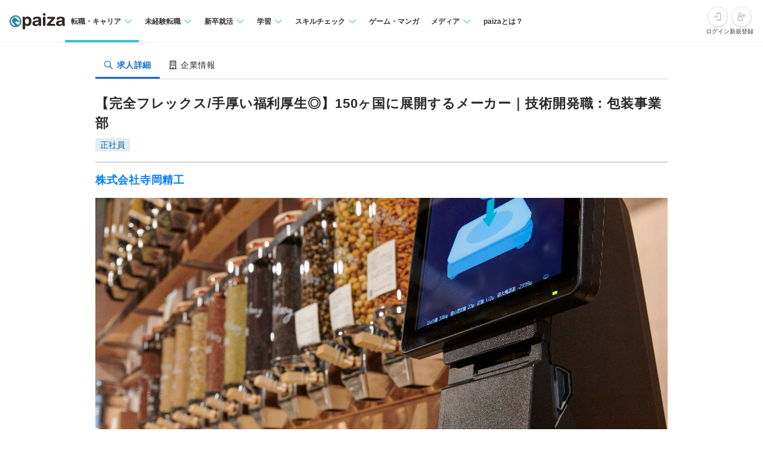

--- FILE ---
content_type: text/html; charset=utf-8
request_url: https://paiza.jp/career/job_offers/22785
body_size: 14623
content:
<!DOCTYPE html>
<html lang='ja'>
<head>

<meta charset="utf-8">
<title>【完全フレックス/手厚い福利厚生◎】150ヶ国に展開するメーカー｜技術開発職：包装事業部の求人:株式会社寺岡精工 | ITエンジニア専門の転職サイト【paiza転職】</title>
<link rel="icon" type="image/x-icon" href="/favicon.ico">
<link rel="icon" type="image/svg+xml" href="/favicon.svg">
<meta name="description" content="株式会社寺岡精工の【完全フレックス/手厚い福利厚生◎】150ヶ国に展開するメーカー｜技術開発職：包装事業部求人・採用情報を掲載しています。｜プログラミング問題を解くと企業からスカウトが届くコーディング転職サイト【paiza転職】">
<link rel="canonical" href="https://paiza.jp/career/job_offers/22785">
<meta property="og:title" content="【完全フレックス/手厚い福利厚生◎】150ヶ国に展開するメーカー｜技術開発職：包装事業部の求人:株式会社寺岡精工">
<meta property="og:description" content="株式会社寺岡精工の【完全フレックス/手厚い福利厚生◎】150ヶ国に展開するメーカー｜技術開発職：包装事業部求人・採用情報を掲載しています。">
<meta property="og:image" content="https://paiza-webapp.s3.ap-northeast-1.amazonaws.com/joboffer/22785/photo_top/large-579d9e1897c7c7f1bb5bf9f9d3465646.jpg">
<meta property="og:type" content="article">
<meta property="fb:app_id" content="896098410425951">
<meta name="full_title" content="ITエンジニア専門の転職サイト【paiza転職】">
<meta name="viewport" content="width=device-width, initial-scale=1.0">
<meta name="copyright" content="Copyright Paiza, Inc. All rights reserved.">
<meta name="robots" content="index, follow">
<meta name="twitter:card" content="summary_large_image">
<meta name="twitter:site" content="@paiza_official">
<meta name="twitter:creator" content="@paiza_official">
<link href='/apple-touch-icon.png' rel='apple-touch-icon' sizes='192x192'>
<meta content='paiza' name='application-name'>
<meta content='/small.jpg' name='msapplication-square70x70logo'>
<meta content='/medium.jpg' name='msapplication-square150x150logo'>
<meta content='/wide.jpg' name='msapplication-wide310x150logo'>
<meta content='/large.jpg' name='msapplication-square310x310logo'>
<meta content='width=device-width,initial-scale=1,shrink-to-fit=no' name='viewport'>
<link rel="preload" href="https://cdn-paiza.paiza.jp/packs/application.772520abf15aa175.css" as="style" onload="this.onload=null;this.rel=&quot;stylesheet&quot;" />
<script src="https://paiza.jp/assets/common/social_button-3609608d2fa7bd3cde91854101df1ce31b5b834b254b924cec1fcea28b2aa5f9.js" async="async"></script>
<script async='' src='https://b.st-hatena.com/js/bookmark_button.js'></script>
<script src="https://cdn-paiza.paiza.jp/packs/application.098e8d1807ff962e.js" defer="defer"></script>
<link rel="preload" href="https://cdn-paiza.paiza.jp/packs/pages/job_offers/show.979449b787d7f20b.css" as="style" media="screen, print" onload="this.onload=null;this.rel=&quot;stylesheet&quot;" />
<script src="https://cdn-paiza.paiza.jp/packs/pages/job_offers/show.9e817ec3b9b1db05.js" defer="defer"></script>

<link rel="stylesheet" href="https://cdn-paiza.paiza.jp/packs/partials/commons/breadcrumbs_on_rails.185c4ead64565ed9.css" />
<link rel="preload" href="https://cdn-paiza.paiza.jp/packs/partials/job_offers/recruiters_tab.b14b5195bfb275a5.css" media="all" as="style" onload="this.onload=null;this.rel=&quot;stylesheet&quot;" />
<link rel="preload" href="https://cdn-paiza.paiza.jp/packs/partials/job_offers/recruiters_box.ec674a46dafdcc76.css" media="screen, print" as="style" onload="this.onload=null;this.rel=&quot;stylesheet&quot;" />

<script>
  dataLayer = [];
  if (location.pathname.startsWith('/business')) {
    analytics_properties = {
      'business_user_id': ''
    };
  } else {
    analytics_properties = {
      'uuid': '',
      'user_status': '0',
      'status': '',
      'ga_status': '',
      'paiza_rank': '',
      'registered_service': '',
      'max_skillpr_years_of_experience': '',
      'expected_date_of_graduation': '',
      'school_type_id': ''
    };
  }
  
  dataLayer.push(Object.assign({}, analytics_properties));
</script>
<!-- Google Tag Manager -->
<script>(function(w,d,s,l,i){w[l]=w[l]||[];w[l].push({'gtm.start':
new Date().getTime(),event:'gtm.js'});var f=d.getElementsByTagName(s)[0],
j=d.createElement(s),dl=l!='dataLayer'?'&l='+l:'';j.async=true;j.src=
'https://www.googletagmanager.com/gtm.js?id='+i+dl;f.parentNode.insertBefore(j,f);
})(window,document,'script','dataLayer','GTM-TQKX7WN');</script>
<!-- End Google Tag Manager -->
<script>
(function(i,s,o,g,r,a,m){i['GoogleAnalyticsObject']=r;i[r]=i[r]||function(){
(i[r].q=i[r].q||[]).push(arguments)},i[r].l=1*new Date();a=s.createElement(o),
m=s.getElementsByTagName(o)[0];a.async=1;a.src=g;m.parentNode.insertBefore(a,m)
})(window,document,'script','https://www.google-analytics.com/analytics.js','ga');
ga('create', 'UA-42027263-1', 'auto');
ga('require', 'GTM-544Q3L4');
ga('send', 'pageview');
</script>
<script>
  custom_dimensions = Object.assign({}, analytics_properties);
  custom_dimensions['user_properties'] = Object.assign({}, custom_dimensions);
  custom_dimensions['user_id'] = custom_dimensions['uuid'];
</script>
<script async='' src='https://www.googletagmanager.com/gtag/js?id=G-X4K98BR9EP'></script>
<script>
window.dataLayer = window.dataLayer || [];
function gtag(){dataLayer.push(arguments);}
gtag('js', new Date());
gtag('config', 'G-X4K98BR9EP', custom_dimensions);
</script>
<link rel="preconnect" href="https://dev.visualwebsiteoptimizer.com" />
<script type='text/javascript' id='vwoCode'>
window._vwo_code || (function() {
var account_id=804902,
version=2.0,
settings_tolerance=2000,
hide_element='body',
hide_element_style = 'opacity:0 !important;filter:alpha(opacity=0) !important;background:none !important',
<!-- * DO NOT EDIT BELOW THIS LINE */ -->
f=false,w=window,d=document,v=d.querySelector('#vwoCode'),cK='_vwo_'+account_id+'_settings',cc={};try{var c=JSON.parse(localStorage.getItem('_vwo_'+account_id+'_config'));cc=c&&typeof c==='object'?c:{}}catch(e){}var stT=cc.stT==='session'?w.sessionStorage:w.localStorage;code={use_existing_jquery:function(){return typeof use_existing_jquery!=='undefined'?use_existing_jquery:undefined},library_tolerance:function(){return typeof library_tolerance!=='undefined'?library_tolerance:undefined},settings_tolerance:function(){return cc.sT||settings_tolerance},hide_element_style:function(){return'{'+(cc.hES||hide_element_style)+'}'},hide_element:function(){return typeof cc.hE==='string'?cc.hE:hide_element},getVersion:function(){return version},finish:function(){if(!f){f=true;var e=d.getElementById('_vis_opt_path_hides');if(e)e.parentNode.removeChild(e)}},finished:function(){return f},load:function(e){var t=this.getSettings(),n=d.createElement('script'),i=this;if(t){n.textContent=t;d.getElementsByTagName('head')[0].appendChild(n);if(!w.VWO||VWO.caE){stT.removeItem(cK);i.load(e)}}else{n.fetchPriority='high';n.src=e;n.type='text/javascript';n.onerror=function(){_vwo_code.finish()};d.getElementsByTagName('head')[0].appendChild(n)}},getSettings:function(){try{var e=stT.getItem(cK);if(!e){return}e=JSON.parse(e);if(Date.now()>e.e){stT.removeItem(cK);return}return e.s}catch(e){return}},init:function(){if(d.URL.indexOf('__vwo_disable__')>-1)return;var e=this.settings_tolerance();w._vwo_settings_timer=setTimeout(function(){_vwo_code.finish();stT.removeItem(cK)},e);var t=d.currentScript,n=d.createElement('style'),i=this.hide_element(),r=t&&!t.async&&i?i+this.hide_element_style():'',c=d.getElementsByTagName('head')[0];n.setAttribute('id','_vis_opt_path_hides');v&&n.setAttribute('nonce',v.nonce);n.setAttribute('type','text/css');if(n.styleSheet)n.styleSheet.cssText=r;else n.appendChild(d.createTextNode(r));c.appendChild(n);this.load('https://dev.visualwebsiteoptimizer.com/j.php?a='+account_id+'&u='+encodeURIComponent(d.URL)+'&vn='+version)}};w._vwo_code=code;code.init();})();
</script>
<!-- End VWO Async SmartCode -->
<!-- Optimize Next -->
<script>(function(p,r,o,j,e,c,t,g){
p['_'+t]={};g=r.createElement('script');g.src='https://www.googletagmanager.com/gtm.js?id=GTM-'+t;r[o].prepend(g);
g=r.createElement('style');g.innerText='.'+e+t+'{visibility:hidden!important}';r[o].prepend(g);
r[o][j].add(e+t);setTimeout(function(){if(r[o][j].contains(e+t)){r[o][j].remove(e+t);p['_'+t]=0}},c)
})(window,document,'documentElement','classList','loading',2000,'WTZZHVXG')</script>
<!-- End Optimize Next -->
<script>
  (function() {
    this.gaq_push = function(args) {
      var hit_type, mkargs;
      if (args == null) {
        args = [];
      }
      mkargs = {};
      hit_type = '';
      args.forEach(function(n, i) {
        if (i === 0) {
          if (n === '_trackEvent') {
            hit_type = 'event';
          } else if (n === '_trackPageview') {
            hit_type = 'pageview';
          }
          return mkargs.hitType = hit_type;
        } else if (i === 1) {
          if (hit_type === 'event') {
            return mkargs.eventCategory = n.toString();
          } else if (hit_type === 'pageview') {
            return mkargs.page = n.toString();
          }
        } else if (i === 2) {
          return mkargs.eventAction = n.toString();
        } else if (i === 3) {
          return mkargs.eventLabel = n.toString();
        } else if (i === 4) {
          return mkargs.eventValue = parseInt(n);
        }
      });
      if (typeof ga !== "undefined" && ga !== null) {
        return ga('send', mkargs);
      } else {
        return console.log(mkargs);
      }
    };
  
  }).call(this);
</script>

<meta name="csrf-param" content="authenticity_token" />
<meta name="csrf-token" content="m9yh_HJtbvDCag2AQ2NC1RivOL52KRNtPWTAx4cilCWnVl0HUrMpajqzpLFfESHOBx7HwTKqRjO7kgXOH3HBdw" />
</head>
<body class=''>
<div id='fb-root'></div>
<script src="https://cdn-paiza.paiza.jp/packs/partials/headers/global_header.a9a1641489cc05ac.js" defer="defer"></script>
<link rel="stylesheet" href="https://cdn-paiza.paiza.jp/packs/partials/headers/global_header.2775e4a72c5fc0bb.css" />
<div data-display-menu='true' data-is-agent-scouts-badge-visible='false' data-is-bookmarks-badge-visible='false' data-is-display-scout-config='' data-is-entries-badge-visible='false' data-is-messages-badge-visible='false' data-is-mypage-badge-visible='false' data-is-student='' data-is-study-group-user='' data-is-target-of-plan-after-graduation='' data-logged-in='false' id='js-react-global-header'></div>


<noscript>
<p style='text-align:center;'>javascriptを有効にして下さい。</p>
</noscript>
<main class='main' id='main'>


<div class='u-container-medium u-container--no-padding'>
<div class='p-recruiters-tab'>
<div class='p-recruiters-tab__navigation' id='tab_nav'>
<div class='p-recruiters-tab__items-wrap'>
<a class="p-recruiters-tab__item a-tab a-tab--active" href="/job_offers/22785"><i class='far fa-search fa-fw' style='margin-right: 0.25rem;'></i>
<span>求人詳細</span>
</a><a class="p-recruiters-tab__item a-tab  " href="/recruiters/3964?job_offer_id=22785#tab_nav"><i class='far fa-building fa-fw' style='margin-right: 0.25rem;'></i>
<span>企業情報</span>
</a></div>
</div>
</div>
</div>

<div class='o-recruiters-show'>
<div class='o-recruiters-show__section u-hidden-on-pc'>
<div class='o-recruiters-show__content'>
<div class='m-box m-box--sharp m-box--white'>
<div class='m-contents m-contents--gap-very-narrow'>
<div>
<div class='u-flex u-flex-justify-between u-flex-center u-flex-items-center'>
<span class='a-heading-primary-small'>
通過ランク：C
</span>
<a target="_blank" href="/guide/guide#outline"><i class='far fa-question-circle'></i>
</a></div>
</div>
</div>
</div>

</div>
</div>
</div>
<div class='u-container-medium u-text-align-left' data-job-offer-id='22785' id='job_offer_detail'>
<div class='m-heading-area m-heading-area--strong-border'>
<h1 class='a-heading-primary-xlarge'>【完全フレックス/手厚い福利厚生◎】150ヶ国に展開するメーカー｜技術開発職：包装事業部</h1>
<div class='u-mt--0p5rem'>
<div style="clear: both;"><div class="d-label d-label--work_style">正社員</div></div>

</div>
</div>
<div class='m-heading-area'>
<h2 class='a-heading-primary-large' id='corpname'>
<a href="/recruiters/3964?job_offer_id=22785#tab_nav">株式会社寺岡精工</a>
</h2>
</div>

</div>
<div class='u-container-medium'>
<div class='m-photo-top' id='job_offer_top_image'>
<div class='m-photo-top__image'>
<img alt="求人メインイメージ" loading="lazy" ssl_detected="true" src="https://paiza-webapp.s3.ap-northeast-1.amazonaws.com/joboffer/22785/photo_top/large-579d9e1897c7c7f1bb5bf9f9d3465646.jpg" />
</div>
</div>
</div>
<div class='t-two-column js-toc-content'>
<div class='t-two-column__main-side p-job-offer-detail__main-side'>
<div class='o-recruiters-show'>
<div class='c-flex c-flex--center u-mt--1rem'>
<div id='job-offer-closed-image'>
<div class='d-closed-job-offer-label'>この求人の募集は終了しています</div>
</div>
</div>
<div class='o-recruiters-show__toggle-section'>
<input checked='checked' class='o-recruiters-show__toggle-trigger' id='job-offer-summary' type='checkbox'>
<label class='o-recruiters-show__section-title' for='job-offer-summary'>
<h3 class='a-heading-primary-large' id='job-offer-summary-heading'>
求人概要
</h3>
<i class='o-recruiters-show__toggle-trigger-icon'></i>
</label>
<div class='o-recruiters-show__toggle-content' id='job-offer-feature'>
<div class='o-recruiters-show__content-text p-job-offer-updated-date'>
更新日：2025/03/21
</div>
<div class='o-recruiters-show__content-text'>
<p>◆"他に造れぬものをつくる”技術力で世界150ヶ国に展開するメーカー<br>国内150拠点、海外150ヶ国へ販売し、世界ブランドとして流通小売業界をメインに、食品工場、物流、飲食・サービス業界へお客様のビジネスをサポートする製品・サービスをサポートしています。<br><br>・皆様がスーパーで使うセルフレジ<br>・飲食店で非接触オーダー可能なタッチパネル式券売機<br>・食品加工センターで食品を真空パックする機械<br>・物流センターで検品・梱包作業を「簡単」「正確」「スムーズ」にするシステム<br>寺岡精工の製品はあらゆる場所で活躍しています。<br><br>◆寺岡精工では多様な社員たちが働いています！<br>お客さまがわくわくする姿を励みにして開発に没頭するエンジニア。<br>お店が新しく生まれ変わった姿を思い描いて熱く語る営業マン。<br>仲間が嬉々として働く姿をイメージして知恵をしぼるサポートスタッフなど。<br>役割こそ違いますが、これら社員たちが共有しているのは、イノベーティブに働くことの楽しさでしょう。<br><br>わたしたちのイノベーションは、お客さまの目的を問い直すことから始まります。<br>先ずお客さまの悩みを聴く。そして、お客さまの現場を観て学び<br>時には目的そのものを疑いながら、お客さまの目的を繰り返し考える。<br><br>そのような地道な挑戦によって導いた本質的な目的は、お客さまの隠れたニーズでもあります。<br>そしてその本質的ニーズと、わたしたちが持つ技術の可能性とを結び付けて飛躍させる。<br>その成果として新しい常識を生み出す。これこそわたしたちが実践しているイノベーション、わたしたちが実感している喜びです。<br><br>マーケットの常識を打ち破り、新しい常識を創造する。それが当たり前になったら再び、新しい常識づくりにチャレンジする。<br>ソリューションのプロとして、わたしたちはお客さまの期待を超えたお役立ちを追求し続けます。</p>
</div>
<div class='p-job-offer-summary-area'>
<dl class='m-definitions-responsive m-definitions-responsive--border-top'>
<dt class='m-definitions-responsive__term'>
職種名
</dt>
<dd class='m-definitions-responsive__description' id='job-offer-occupation'>
技術開発職（包装事業部）
</dd>
<dt class='m-definitions-responsive__term'>
給与(想定年収)
</dt>
<dd class='m-definitions-responsive__description' id='job-offer-salary-range'>
500万 〜 730万円
<div class='m-definitions-responsive__annotation'>
（※
<a target="_blank" href="https://paizasupport.zendesk.com/hc/ja/articles/360035798071">想定年収</a>
は年収提示額を保証するものではありません）
</div>
</dd>
<dt class='m-definitions-responsive__term'>
勤務地
</dt>
<dd class='m-definitions-responsive__description'>
東京都
</dd>
<dt class='m-definitions-responsive__term'>
開発言語
</dt>
<dd class='m-definitions-responsive__description u-flex u-flex-wrap flex-decorator u-flex-items-start' id='job-offer-sub-dev-language'>
<span class="p-job-offer-lang-label-link--green u-mr--0p5rem u-mb--0p5rem">Java</span>
<span class="p-job-offer-lang-label-link--green u-mr--0p5rem u-mb--0p5rem">PHP</span>
<span class="p-job-offer-lang-label-link--green u-mr--0p5rem u-mb--0p5rem">SQL</span>
</dd>
<dt class='m-definitions-responsive__term'>
開発内容タイプ
</dt>
<dd class='m-definitions-responsive__description'>
<p>自社製品/自社サービス</p>
</dd>
<dt class='m-definitions-responsive__term'>
特徴
</dt>
<dd class='m-definitions-responsive__description u-flex u-flex-wrap flex-decorator u-flex-items-start' id='job-offer-work-features'>
<span class="p-job-offer-lang-label-link--green u-mr--0p5rem u-mb--0p5rem">オンライン面談可</span>
<span class="p-job-offer-lang-label-link--green u-mr--0p5rem u-mb--0p5rem">残業３０H以内</span>
<span class="p-job-offer-lang-label-link--green u-mr--0p5rem u-mb--0p5rem">一部在宅勤務可</span>
</dd>
<dt class='m-definitions-responsive__term'>
募集人数
</dt>
<dd class='m-definitions-responsive__description'>
1
</dd>
</dl>
<div class='o-recruiters-show__sub-images'>
<div class='o-recruiters-show__sub-image-wrap'>
</div>
</div>
</div>
</div>
</div>
<div class='o-recruiters-show__toggle-section p-job-offer-recruitment-requirements'>
<input checked='checked' class='o-recruiters-show__toggle-trigger' id='job-offer-requirements-title' type='checkbox'>
<label class='o-recruiters-show__section-title' for='job-offer-requirements-title'>
<h3 class='a-heading-primary-large' id='job-offer-recruitment-requirements-heading'>
応募要件
</h3>
<i class='o-recruiters-show__toggle-trigger-icon'></i>
</label>
<div class='o-recruiters-show__toggle-content'>
<dl class='m-definitions-responsive' id='job-offer-recruitement-requirements'>
<dt class='m-definitions-responsive__term'>
必須要件
</dt>
<dd class='m-definitions-responsive__description'>
以下すべてのご経験をお持ちの方からのご応募をおまちしています！<br>・Java, PHP　のいずれか　実務３年以上<br>
</dd>
<dt class='m-definitions-responsive__term'>
歓迎要件
</dt>
<dd class='m-definitions-responsive__description'>
<p>・AWS経験があり、ソースが読めて、レビューができる方<br>※開発言語：PHP／Java 、OS：Linux開発、DB：SQL経験者</p>
</dd>
<dt class='m-definitions-responsive__term'>
求める人物像
</dt>
<dd class='m-definitions-responsive__description'>
<p>・問題（課題）、問い合わせに対して、自ら調査し回答ができる方<br>・他のメンバーとコミュニケーションが図れ、積極的に意見交換ができ、責任感を持ち業務に取り組める方</p>
</dd>
<dt class='m-definitions-responsive__term'>
選考フロー
</dt>
<dd class='m-definitions-responsive__description' id='job-offer-selection-flow'>
<p>プロフィール選考（場合によっては選考なし）<br>▼<br>カジュアル面談／通常面接（1～2回）<br>▼<br>内定<br><br>※遠方の場合は1次⾯接、2次⾯接はWeb⾯接を実施いたします。</p>
※選考フロー、面接回数は状況に応じて変更になる可能性があります
</dd>
</dl>
</div>
</div>
<div class='o-recruiters-show__toggle-section' id='job-offer-description'>
<input checked='checked' class='o-recruiters-show__toggle-trigger' id='job-offer-description-title' type='checkbox'>
<label class='o-recruiters-show__section-title' for='job-offer-description-title'>
<h3 class='a-heading-primary-large' id='job-offer-description-area-heading'>
職務内容
</h3>
<i class='o-recruiters-show__toggle-trigger-icon'></i>
</label>
<div class='o-recruiters-show__toggle-content'>
<div class='o-recruiters-show__content-text a-heading-primary'>
【離職率3.5%／安定経営・長期活躍可】新たな常識を創造し、お客様の期待を超えたお役立ちシステムを追求をしていくエンジニアを募集しています！
</div>
<div class='o-recruiters-show__content-text'>
<p>食品向け包装機を中心とした事業部にて、クラウドを利用したWebアプリケーションの開発を担当していただきます。<br>国内・海外とグローバルな仕事にチャレンジできる事業部です。</p>

</div>
<style>
  .job-offer-bookmark-and-entry-box {
    padding: 1rem;
    background-color: #f6f6f6; }
  
  .job-offer-bookmark-and-entry-box__buttons {
    display: flex;
    justify-content: center;
    gap: 1rem; }
  
  .job-offer-bookmark-and-entry-box__button {
    width: 9rem; }
</style>

</div>
</div>
<div class='o-recruiters-show__toggle-section p-job-offer-development-environment js-job-offer-development-environment'>
<input class='o-recruiters-show__toggle-trigger' id='job-offer-dev-env-title' type='checkbox'>
<label class='o-recruiters-show__section-title' for='job-offer-dev-env-title'>
<h3 class='a-heading-primary-large' id='job-offer-development-environment-heading'>
開発環境
</h3>
<i class='o-recruiters-show__toggle-trigger-icon'></i>
</label>
<div class='o-recruiters-show__toggle-content'>
<dl class='m-definitions-responsive'>
<dt class='m-definitions-responsive__term'>
主な開発実績
</dt>
<dd class='m-definitions-responsive__description'>
<p>■ソフトウェア<br>・電子棚札・POP作成システム<br>売り場の売価変更を自在にする電子棚札、売り場のプロモーション用電子POP、紙のPOP作成システムなどを取り揃えています。<br><br>・クラウド・サーバ型システム<br>TERAOKAのPOSレジスター、計量器、ラベルプリンター、飲食店向けオーダリング端末などを一元管理するシステムです。<br><br>■ハードウェア<br>・量販店向けレジ<br>・飲食店・専門店向けPOS<br>・対面販売スケール<br>・セルフサービススケール<br>・計量包装値付機<br>・ラベルプリンター<br>・ドラッグストア関連機器<br>・リサイクル関連機器<br>・衛生・廃棄物計量管理<br>・逆浸透膜ろ過システム<br>・食品包装装置・荷捌装置<br>・ラベリング装置（センターシステム）<br>・食品検査装置<br>・物流計測器・出荷システム<br>・ピッキング・仕分システム<br>・産業用計量システム<br>・サプライ商品</p>
</dd>
<dt class='m-definitions-responsive__term'>
技術向上、教育体制
</dt>
<dd class='m-definitions-responsive__description'>
<p>■OJT研修<br>■各種研修（入社ガイダンス、ミッドキャリア研修、中堅社員向けリーダーシップ研修、営業・フィールドエンジニア向け研修 等）<br>■社内教育プログラム：BBT＠MBAビジネス基礎講座、外国語会話修得⽀援プログラム、通信教育制度 等</p>
</dd>
<dt class='m-definitions-responsive__term'>
支給マシン
</dt>
<dd class='m-definitions-responsive__description'>
<p>タブレットPC・スマートフォン貸与</p>
</dd>
<dt class='m-definitions-responsive__term'>
環境
</dt>
<dd class='m-definitions-responsive__description' id='job-offer-dev-environments'>
Linux
</dd>
</dl>
</div>
</div>
<div class='o-recruiters-show__toggle-section' id='job-offer-address-info'>
<input class='o-recruiters-show__toggle-trigger' id='job-offer-address-title' type='checkbox'>
<label class='o-recruiters-show__section-title' for='job-offer-address-title'>
<h3 class='a-heading-primary-large' id='job-offer-address-info-heading'>
勤務地
</h3>
<i class='o-recruiters-show__toggle-trigger-icon'></i>
</label>
<div class='o-recruiters-show__toggle-content'>
<div class='u-mt--1rem u-mb--1rem' id='job-offer-map-area'>
<div id='map-canvas' style='width: 100%; height: 299px'>
<iframe allowfullscreen='' frameborder='0' height='100%' loading='lazy' src='https://www.google.com/maps/embed/v1/place?key=AIzaSyD1lkeBZFpJ4SfsQBQbTmdd2JVAAdDFEAA&amp;q=大田区久が原5-13-12&amp;zoom=15' style='border:0' width='100%'></iframe>
</div>

</div>
<dl class='m-definitions-responsive m-definitions-responsive--border-top'>
<dt class='m-definitions-responsive__term'>
勤務地
</dt>
<dd class='m-definitions-responsive__description'>
東京都大田区久が原5-13-12


</dd>
<dt class='m-definitions-responsive__term'>
最寄り駅
</dt>
<dd class='m-definitions-responsive__description'>
<p>東急池上線「池上駅」</p>
</dd>
</dl>
<style>
  .job-offer-bookmark-and-entry-box {
    padding: 1rem;
    background-color: #f6f6f6; }
  
  .job-offer-bookmark-and-entry-box__buttons {
    display: flex;
    justify-content: center;
    gap: 1rem; }
  
  .job-offer-bookmark-and-entry-box__button {
    width: 9rem; }
</style>

</div>
</div>
<div class='o-recruiters-show__toggle-section' id='job-offer-wlefare'>
<input class='o-recruiters-show__toggle-trigger' id='job-offer-welfare-title' type='checkbox'>
<label class='o-recruiters-show__section-title' for='job-offer-welfare-title'>
<h3 class='a-heading-primary-large' id='job-offer-welfare-heading'>
待遇・福利厚生
</h3>
<i class='o-recruiters-show__toggle-trigger-icon'></i>
</label>
<div class='o-recruiters-show__toggle-content'>
<dl class='m-definitions-responsive'>
<dt class='m-definitions-responsive__term'>
給与体系・詳細
</dt>
<dd class='m-definitions-responsive__description'>
<p>■職責に応じた給与制度を採用しております。<br>主任級：520万円～895万円<br>係長級：660万円～1140万円（2022年度実績値）<br><br>■年収：基本給＋諸手当+季節賞与＋インセンティブ賞与<br>・季節賞与（6月・12月）：基本給2カ月分（経営職は1.5カ月分）×年2回<br>・インセンティブ賞与（2月）：配属部門・会社業績により変動</p>
</dd>
<dt class='m-definitions-responsive__term'>
給与(想定年収)
</dt>
<dd class='m-definitions-responsive__description'>
500万 〜 730万円
<div class='m-definitions-responsive__annotation'>
（※
<a target="_blank" href="https://paizasupport.zendesk.com/hc/ja/articles/360035798071">想定年収</a>
は年収提示額を保証するものではありません）
</div>
</dd>
<dt class='m-definitions-responsive__term'>
勤務時間
</dt>
<dd class='m-definitions-responsive__description'>
<p>フレックスタイム制（標準労働時間7時間50分）<br>※コアタイム：なし<br>※時間外労働：あり</p>
<p>休憩時間：60分</p>
<p>平均残業時間：平均26時間/月</p>
</dd>
<dt class='m-definitions-responsive__term'>
休日休暇
</dt>
<dd class='m-definitions-responsive__description'>
<p>【年間休日122日】<br>・週休2日制（土日祝休み）<br>・GW休暇<br>・夏季休暇<br>・年末年始休暇<br>・有給休暇（10日～20日／年）<br>・子育て支援休暇<br>・ドナー休暇<br>・失効有給休暇<br>・結婚・忌引休暇<br>・産前産後・育児・介護休業<br>・その他特別休暇<br>など<br><br>※基本的には⼟⽇休みですが、交代で⾃宅待機する場合があります。休⽇・夜間出勤時には、平⽇に代休取得が可能です。</p>
</dd>
<dt class='m-definitions-responsive__term'>
諸手当
</dt>
<dd class='m-definitions-responsive__description'>
<p>・アクティブ手当<br>∟仕事の効率化を推奨するため、自由に発想する時間として45時間分の残業代を固定的に支給（※45時間超過分は別途支給）<br>・役職手当<br>・通勤手当<br>・⾷事⼿当<br>∟営業所勤務：12,000円／月（一律）、本社勤務：500円／日（テレワーク・外出時）<br>・資格手当<br>など</p>
</dd>
<dt class='m-definitions-responsive__term'>
昇給・昇格
</dt>
<dd class='m-definitions-responsive__description'>
<p>昇給・昇格年 1回(1月)</p>
</dd>
<dt class='m-definitions-responsive__term'>
保険
</dt>
<dd class='m-definitions-responsive__description'>
<p>社会保険完備（健康保険・厚生年金加入・雇用保険・労災保険）<br>※その他：交通傷害保険、団体定期保険、海外旅行傷害保険（出張）</p>
</dd>
</dl>
<style>
  .job-offer-bookmark-and-entry-box {
    padding: 1rem;
    background-color: #f6f6f6; }
  
  .job-offer-bookmark-and-entry-box__buttons {
    display: flex;
    justify-content: center;
    gap: 1rem; }
  
  .job-offer-bookmark-and-entry-box__button {
    width: 9rem; }
</style>

</div>
</div>
<div class='o-recruiters-show__toggle-section'>
<input class='o-recruiters-show__toggle-trigger' id='recruiter-appeal-title' type='checkbox'>
<label class='o-recruiters-show__section-title' for='recruiter-appeal-title'>
<h3 class='a-heading-primary-large' id='job-offer-appeal-area-heading'>
その他の特徴
</h3>
<i class='o-recruiters-show__toggle-trigger-icon'></i>
</label>
<div class='o-recruiters-show__toggle-content'>
<div class='o-recruiters-show__content-text'>
<p>フレックスタイム制のため、出退勤時刻の自由度は高く、働きやすい環境です！<br><br>【働く環境】<br>◎テレワーク率：21.68%<br>◎平均残業時間（月）：26時間41分／月<br>◎有給取得日数（平均）：7.8 日<br>◎平均勤続年数：18年<br>◎離職率：3.5 %<br><br>【福利厚生】<br>■社内制度<br>退職金（確定拠出年金）制度、短時間勤務制度、在宅勤務制度、育児・介護制度、振替出勤制度、代休制度、持株会制度、健康診断（人間ドック）他<br>※当社は制度を活用し、充実したライフワークバランスを推奨しています。<br><br>■福利厚⽣サービス<br>えらべる倶楽部、社員旅行（ヨーロッパ、ハワイ等）<br><br>■優待施設<br>保養所（箱根、湯河原、軽井沢、⼭中湖、琵琶湖、ハワイなど約50ヶ所）、全国スポーツジム施設 他<br><br>■本社施設<br>企業内保育園、屋外多⽬的コート、社員⾷堂（1食250円～360円程度で利⽤可能）、カフェテリア</p>
</div>
</div>
</div>
<div class='o-recruiters-show__recruiter_box'>
<div class='m-recruiter-photo-top'>
<div class='m-recruiter-photo-top__image'>
<img alt="企業メインイメージ" loading="lazy" ssl_detected="true" src="https://paiza-webapp.s3.ap-northeast-1.amazonaws.com/recruiter/3964/photo_top/large-2924cf4720344b7baa97e349ae53559b.jpg" />
</div>
</div>
<div class='m-recruiter-feature'>
<h2 class='a-heading-primary-large'>
株式会社寺岡精工
</h2>
<div class='m-recruiter-feature__text'>
<div>
◆&quot;他に造れぬものをつくる”技術力で世界150ヶ国に展開するメーカー
国内150拠点、海外150ヶ国へ販売し、世界ブランドとして流通小売業界をメインに、食品工場、物流、飲食・サービス業界へお客様のビジネスをサポートする製品・サービスをサポートしています。

・皆様がスーパーで使うセルフレジ
・飲食店で非接触オーダー可能なタッチパネル式券売機
・食品加工センターで食品を真空パックする機械
・物流センターで検品・梱包作業を「簡単」「正確」「スムーズ」にするシステム
寺岡精工の製品はあらゆる場所で活躍しています。

◆寺岡精工では多様な社員たちが働いています！
お客さまがわくわくする姿を励みにして開発に没頭するエンジニア。
お店が新しく生まれ変わった姿を思い描いて熱く語る営業マン。
仲間が嬉々として働く姿をイメージして知恵をしぼるサポートスタッフなど。
役割こそ違いますが、これら社員たちが共有しているのは、イノベーティブに働くことの楽しさでしょう。

わたしたちのイノベーションは、お客さまの目的を問い直すことから始まります。
先ずお客さまの悩みを聴く。そして、お客さまの現場を観て学び
時には目的そのものを疑いながら、お客さまの目的を繰り返し考える。

そのような地道な挑戦によって導いた本質的な目的は、お客さまの隠れたニーズでもあります。
そしてその本質的ニーズと、わたしたちが持つ技術の可能性とを結び付けて飛躍させる。
その成果として新しい常識を生み出す。これこそわたしたちが実践しているイノベーション、わたしたちが実感している喜びです。

マーケットの常識を打ち破り、新しい常識を創造する。それが当たり前になったら再び、新しい常識づくりにチャレンジする。
ソリューションのプロとして、わたしたちはお客さまの期待を超えたお役立ちを追求し続けます。
</div>
</div>
<div class='m-recruiter-feature__button'>
<a class="u-pl--2rem u-pr--2rem a-button-secondary-small" href="/recruiters/3964?job_offer_id=22785#tab_nav">企業情報を見る</a>
</div>
</div>

</div>
</div>

</div>
<div class='t-two-column__sub-side u-hidden-on-mobile'>
<div class='p-job-offer-detail__table-of-content'>
<div class='u-mb--20'>
<div class='m-box m-box--sharp m-box--white'>
<div class='m-contents m-contents--gap-very-narrow'>
<div>
<div class='u-flex u-flex-justify-between u-flex-center u-flex-items-center'>
<span class='a-heading-primary-small'>
通過ランク：C
</span>
<a target="_blank" href="/guide/guide#outline"><i class='far fa-question-circle'></i>
</a></div>
</div>
</div>
</div>

</div>
<div class='p-job-offer-detail__action-background'>
</div>
<div class='p-job-offer-detail__bookmark_match_status_side'>

</div>
<div class='u-mt--2p5rem'>
<div class='p-similar_recommend_job_offers' id='js-job-offers-sticky-target'>
<h3 class='p-similar_recommend_job_offers__title'>類似したおすすめの求人</h3>
<div class='p-similar_recommend_job_offers__card'>
<a class="p-similar_recommend_job_offers__occupation" href="/career/job_offers/16548?from=similar_recommend">システム開発</a>
<div class='p-similar_recommend_job_offers__content-wrap'>
<div class='p-similar_recommend_job_offers__thumbnail'>
<img width="56" height="56" class="p-similar_recommend_job_offers__image" loading="lazy" ssl_detected="true" src="https://paiza-webapp.s3.ap-northeast-1.amazonaws.com/joboffer/16548/photo_top/large-975861ee382060b0197205580a47ecff.jpg" />
</div>
<div class='p-similar_recommend_job_offers__content-right'>
<div class='p-similar_recommend_job_offers__recruiter-name'>ISHグループ株式会社</div>
<div class='p-similar_recommend_job_offers__info'>
<i class='far fa-yen-sign'></i>
<span>500万 〜 700万円</span>
</div>
<div class='p-similar_recommend_job_offers__info'>
<i class='fas fa-map-marker-alt'></i>
<span>東京都</span>
</div>
</div>
</div>
<div class='p-similar_recommend_job_offers__rank'>応募可能ランク：C</div>
</div>
<div class='p-similar_recommend_job_offers__card'>
<a class="p-similar_recommend_job_offers__occupation" href="/career/job_offers/27346?from=similar_recommend">アプリケーションエンジニア</a>
<div class='p-similar_recommend_job_offers__content-wrap'>
<div class='p-similar_recommend_job_offers__thumbnail'>
<img width="56" height="56" class="p-similar_recommend_job_offers__image" loading="lazy" ssl_detected="true" src="https://paiza-webapp.s3.ap-northeast-1.amazonaws.com/joboffer/27346/photo_top/large-d4b3aa1ba5f9487f9780cbef0f954785.jpg" />
</div>
<div class='p-similar_recommend_job_offers__content-right'>
<div class='p-similar_recommend_job_offers__recruiter-name'>株式会社ヘッドウォータースプロフェッショナルズ</div>
<div class='p-similar_recommend_job_offers__info'>
<i class='far fa-yen-sign'></i>
<span>462万 〜 720万円</span>
</div>
<div class='p-similar_recommend_job_offers__info'>
<i class='fas fa-map-marker-alt'></i>
<span>東京都</span>
</div>
</div>
</div>
<div class='p-similar_recommend_job_offers__rank'>応募可能ランク：D</div>
</div>
<div class='p-similar_recommend_job_offers__card'>
<a class="p-similar_recommend_job_offers__occupation" href="/career/job_offers/31814?from=similar_recommend">プリセールスエンジニア</a>
<div class='p-similar_recommend_job_offers__content-wrap'>
<div class='p-similar_recommend_job_offers__thumbnail'>
<img width="56" height="56" class="p-similar_recommend_job_offers__image" loading="lazy" ssl_detected="true" src="https://paiza-webapp.s3.ap-northeast-1.amazonaws.com/joboffer/31814/photo_top/large-2b5d1b6a27c0b534badb7c73b1456857.jpg" />
</div>
<div class='p-similar_recommend_job_offers__content-right'>
<div class='p-similar_recommend_job_offers__recruiter-name'>サイオステクノロジー株式会社</div>
<div class='p-similar_recommend_job_offers__info'>
<i class='far fa-yen-sign'></i>
<span>450万 〜 800万円</span>
</div>
<div class='p-similar_recommend_job_offers__info'>
<i class='fas fa-map-marker-alt'></i>
<span>東京都</span>
</div>
</div>
</div>
<div class='p-similar_recommend_job_offers__rank'>応募可能ランク：S</div>
</div>
<div class='p-similar_recommend_job_offers__card'>
<a class="p-similar_recommend_job_offers__occupation" href="/career/job_offers/37033?from=similar_recommend">クラウドエンジニア</a>
<div class='p-similar_recommend_job_offers__content-wrap'>
<div class='p-similar_recommend_job_offers__thumbnail'>
<img width="56" height="56" class="p-similar_recommend_job_offers__image" loading="lazy" ssl_detected="true" src="https://paiza-webapp.s3.ap-northeast-1.amazonaws.com/joboffer/37033/photo_top/large-0ed7e8fca6269b63a0dbf51150ed5483.jpg" />
</div>
<div class='p-similar_recommend_job_offers__content-right'>
<div class='p-similar_recommend_job_offers__recruiter-name'>株式会社EVERRISE</div>
<div class='p-similar_recommend_job_offers__info'>
<i class='far fa-yen-sign'></i>
<span>450万 〜 800万円</span>
</div>
<div class='p-similar_recommend_job_offers__info'>
<i class='fas fa-map-marker-alt'></i>
<span>東京都</span>
</div>
</div>
</div>
<div class='p-similar_recommend_job_offers__rank'>応募可能ランク：C</div>
</div>
</div>

</div>
<div class='u-mt--2p5rem'>

</div>
</div>
</div>
</div>

<div class='u-container-medium u-hidden-on-pc u-mb--2p5rem'>
<div class='p-similar_recommend_job_offers' id='js-job-offers-sticky-target'>
<h3 class='p-similar_recommend_job_offers__title'>類似したおすすめの求人</h3>
<div class='p-similar_recommend_job_offers__card'>
<a class="p-similar_recommend_job_offers__occupation" href="/career/job_offers/16548?from=similar_recommend">システム開発</a>
<div class='p-similar_recommend_job_offers__content-wrap'>
<div class='p-similar_recommend_job_offers__thumbnail'>
<img width="56" height="56" class="p-similar_recommend_job_offers__image" loading="lazy" ssl_detected="true" src="https://paiza-webapp.s3.ap-northeast-1.amazonaws.com/joboffer/16548/photo_top/large-975861ee382060b0197205580a47ecff.jpg" />
</div>
<div class='p-similar_recommend_job_offers__content-right'>
<div class='p-similar_recommend_job_offers__recruiter-name'>ISHグループ株式会社</div>
<div class='p-similar_recommend_job_offers__info'>
<i class='far fa-yen-sign'></i>
<span>500万 〜 700万円</span>
</div>
<div class='p-similar_recommend_job_offers__info'>
<i class='fas fa-map-marker-alt'></i>
<span>東京都</span>
</div>
</div>
</div>
<div class='p-similar_recommend_job_offers__rank'>応募可能ランク：C</div>
</div>
<div class='p-similar_recommend_job_offers__card'>
<a class="p-similar_recommend_job_offers__occupation" href="/career/job_offers/27346?from=similar_recommend">アプリケーションエンジニア</a>
<div class='p-similar_recommend_job_offers__content-wrap'>
<div class='p-similar_recommend_job_offers__thumbnail'>
<img width="56" height="56" class="p-similar_recommend_job_offers__image" loading="lazy" ssl_detected="true" src="https://paiza-webapp.s3.ap-northeast-1.amazonaws.com/joboffer/27346/photo_top/large-d4b3aa1ba5f9487f9780cbef0f954785.jpg" />
</div>
<div class='p-similar_recommend_job_offers__content-right'>
<div class='p-similar_recommend_job_offers__recruiter-name'>株式会社ヘッドウォータースプロフェッショナルズ</div>
<div class='p-similar_recommend_job_offers__info'>
<i class='far fa-yen-sign'></i>
<span>462万 〜 720万円</span>
</div>
<div class='p-similar_recommend_job_offers__info'>
<i class='fas fa-map-marker-alt'></i>
<span>東京都</span>
</div>
</div>
</div>
<div class='p-similar_recommend_job_offers__rank'>応募可能ランク：D</div>
</div>
<div class='p-similar_recommend_job_offers__card'>
<a class="p-similar_recommend_job_offers__occupation" href="/career/job_offers/31814?from=similar_recommend">プリセールスエンジニア</a>
<div class='p-similar_recommend_job_offers__content-wrap'>
<div class='p-similar_recommend_job_offers__thumbnail'>
<img width="56" height="56" class="p-similar_recommend_job_offers__image" loading="lazy" ssl_detected="true" src="https://paiza-webapp.s3.ap-northeast-1.amazonaws.com/joboffer/31814/photo_top/large-2b5d1b6a27c0b534badb7c73b1456857.jpg" />
</div>
<div class='p-similar_recommend_job_offers__content-right'>
<div class='p-similar_recommend_job_offers__recruiter-name'>サイオステクノロジー株式会社</div>
<div class='p-similar_recommend_job_offers__info'>
<i class='far fa-yen-sign'></i>
<span>450万 〜 800万円</span>
</div>
<div class='p-similar_recommend_job_offers__info'>
<i class='fas fa-map-marker-alt'></i>
<span>東京都</span>
</div>
</div>
</div>
<div class='p-similar_recommend_job_offers__rank'>応募可能ランク：S</div>
</div>
<div class='p-similar_recommend_job_offers__card'>
<a class="p-similar_recommend_job_offers__occupation" href="/career/job_offers/37033?from=similar_recommend">クラウドエンジニア</a>
<div class='p-similar_recommend_job_offers__content-wrap'>
<div class='p-similar_recommend_job_offers__thumbnail'>
<img width="56" height="56" class="p-similar_recommend_job_offers__image" loading="lazy" ssl_detected="true" src="https://paiza-webapp.s3.ap-northeast-1.amazonaws.com/joboffer/37033/photo_top/large-0ed7e8fca6269b63a0dbf51150ed5483.jpg" />
</div>
<div class='p-similar_recommend_job_offers__content-right'>
<div class='p-similar_recommend_job_offers__recruiter-name'>株式会社EVERRISE</div>
<div class='p-similar_recommend_job_offers__info'>
<i class='far fa-yen-sign'></i>
<span>450万 〜 800万円</span>
</div>
<div class='p-similar_recommend_job_offers__info'>
<i class='fas fa-map-marker-alt'></i>
<span>東京都</span>
</div>
</div>
</div>
<div class='p-similar_recommend_job_offers__rank'>応募可能ランク：C</div>
</div>
</div>

</div>
<div class='u-container-medium u-hidden-on-pc u-mb--2p5rem'>

</div>
<div class='u-container-medium u-container--no-padding u-mb--2p5rem'>
<div class='boxPickup js-lazyload' data-include='/job_offers/22785/same_recruiter_offers?recruiter_id=3964'></div>
</div>
<div class='u-container-medium u-container--no-padding u-mb--2p5rem'>
<div class='p-job-offers-topic-responsive'>
<div class='u-container u-container--no-padding-on-pc'>
<div class='m-heading-area m-heading-area--narrow m-heading-area--border u-mb--2rem'>
<h2 class='a-heading-primary-large'>求人特集：人気のテーマ別に求人をご紹介</h2>
</div>
<div class='p-job-offers-topic-responsive__content js-lazyload'>
<a class="p-job-offers-topic-responsive__banner-link" href="/career/job_offers/topics/highclass_10m-plus"><img alt="年収1,000万円以上を狙えるハイクラス求人特集" class="p-job-offers-topic-responsive__banner-link" loading="lazy" ssl_detected="true" src="https://paiza-career-static-files.s3.amazonaws.com/images/banners/240219_tokushu_960_280.png" />
</a><a class="p-job-offers-topic-responsive__banner-link" href="/career/job_offers/topics/generation_ai"><img alt="生成AIを活用する企業" class="p-job-offers-topic-responsive__banner-link" loading="lazy" ssl_detected="true" src="https://paiza-career-static-files.s3.amazonaws.com/images/banners/job_feature/GenerationAI_960_280.png" />
</a><a class="p-job-offers-topic-responsive__banner-link" href="/career/job_offers/topics/javascript_in-house"><img alt="JavaScriptで開発ができる自社サービス企業の求人特集" class="p-job-offers-topic-responsive__banner-link" loading="lazy" ssl_detected="true" src="https://paiza-career-static-files.s3.amazonaws.com/images/banners/jisha_java-script_pc.png" />
</a><a class="p-job-offers-topic-responsive__banner-link" href="/career/job_offers/topics/java_in-house"><img alt="Javaで開発ができる自社サービス企業の求人特集" class="p-job-offers-topic-responsive__banner-link" loading="lazy" ssl_detected="true" src="https://paiza-career-static-files.s3.amazonaws.com/images/banners/in-house_java_960_280.png" />
</a><a class="p-job-offers-topic-responsive__banner-link" href="/career/job_offers/topics/enterprise"><img alt="大手・上場企業の求人特集" class="p-job-offers-topic-responsive__banner-link" loading="lazy" ssl_detected="true" src="https://paiza-webapp.s3.amazonaws.com/front/images/feature/ep_960_280_b.png" />
</a><a class="p-job-offers-topic-responsive__banner-link" href="/career/job_offers/topics/side_app"><img alt="副業が出来るスマホアプリ開発企業の求人特集" class="p-job-offers-topic-responsive__banner-link" loading="lazy" ssl_detected="true" src="https://paiza-career-static-files.s3.amazonaws.com/images/banners/job_feature/app_side-job_pc.png" />
</a></div>
<div class='p-job-offers-topic-responsive__link'>
<a class="a-link-small" href="/career/job_offers/topics">求人特集をもっと見る</a>
</div>
</div>
</div>
</div>

</main>
<script src="https://cdn-paiza.paiza.jp/packs/partials/footers/global_footer.d71832f79dcc0e6c.js" defer="defer"></script>
<link rel="stylesheet" href="https://cdn-paiza.paiza.jp/packs/partials/footers/global_footer.fc8919272cf72136.css" />
<div class='s-breadcrumb'>
<div class='s-breadcrumb__inner'>
<ol class='s-breadcrumb__list' itemscope itemtype='http://schema.org/BreadcrumbList'><li itemprop='itemListElement' itemscope itemtype='http://schema.org/ListItem'><a itemprop="item" href="/career"><span itemprop='name'>paiza転職トップ</span></a><meta content='1' itemprop='position'></li><li itemprop='itemListElement' itemscope itemtype='http://schema.org/ListItem'><a itemprop="item" href="/career/job_offers"><span itemprop='name'>IT/Webエンジニア求人情報</span></a><meta content='2' itemprop='position'></li><li itemprop='itemListElement' itemscope itemtype='http://schema.org/ListItem'><span itemprop='name'>【完全フレックス/手厚い福利厚生◎】150ヶ国に展開するメーカー｜技術開発職：包装事業部</span><meta content='3' itemprop='position'></li></ol>
</div>
</div>

<div data-is-copyright-only='false' data-is-no-menu='false' data-is-sns-share-button-visible='true' data-logged-in='false' id='js-react-global-footer'></div>

<style>
  .a-flash-alert {
    visibility: hidden;
    opacity: 0;
    width: 300px;
    position: fixed;
    top: 10px;
    right: 50px;
    padding: 15px 35px 15px 15px;
    margin-bottom: 20px;
    border: 1px solid #fcf8e3;
    border-radius: 4px;
    background: #fcf8e3;
    color: #8a6d3b;
    z-index: 9999999;
    animation: a-flash-alert-animation 4.5s linear .1s forwards; }
  
  @keyframes a-flash-alert-animation {
    0% {
      opacity: 0;
      display: none;
      visibility: hidden; }
    1% {
      display: block;
      visibility: visible; }
    22% {
      opacity: 1; }
    66% {
      opacity: 1; }
    100% {
      opacity: 0;
      display: none;
      visibility: hidden; } }
</style>

<script type="text/javascript" class="microad_blade_track">
  <!--
  var microad_blade_jp = microad_blade_jp || { 'params' : new Array(), 'complete_map' : new Object() };
  (function() {
    var param = {'co_account_id' : '21878', 'group_id' : '', 'country_id' : '1', 'ver' : '2.1.0'};
    microad_blade_jp.params.push(param);

    var src = (location.protocol == 'https:')
      ? 'https://d-cache.microad.jp/js/blade_track_jp.js' : 'http://d-cache.microad.jp/js/blade_track_jp.js';

    var bs = document.createElement('script');
    bs.type = 'text/javascript'; bs.async = true;
    bs.charset = 'utf-8'; bs.src = src;

    var s = document.getElementsByTagName('script')[0];
    s.parentNode.insertBefore(bs, s);
  })();
  -->
</script>

<script>
(function(h,o,t,j,a,r){
h.hj=h.hj||function(){(h.hj.q=h.hj.q||[]).push(arguments)};
h._hjSettings={hjid:841012,hjsv:6};
a=o.getElementsByTagName('head')[0];
r=o.createElement('script');r.async=1;
r.src=t+h._hjSettings.hjid+j+h._hjSettings.hjsv;
a.appendChild(r);
})(window,document,'https://static.hotjar.com/c/hotjar-','.js?sv=');
</script>

<script src="//static.criteo.net/js/ld/ld.js" async="async"></script>
<script>
  window.criteo_q = window.criteo_q || []
  window.criteo_q.push(
    { event: 'setAccount', account: '31242' },
    { event: 'setHashedEmail', email: "" },
    { event: 'setSiteType', type:"d" },
    { event: 'viewItem', item: "22785" }
  );
</script>


</body>
</html>


--- FILE ---
content_type: application/javascript
request_url: https://paiza.jp/assets/common/social_button-3609608d2fa7bd3cde91854101df1ce31b5b834b254b924cec1fcea28b2aa5f9.js
body_size: 865
content:
window.twttr||(window.twttr=function(t,e,n){var o,i=t.getElementsByTagName(e)[0],a=window.twttr||{};return t.getElementById(n)||((o=t.createElement(e)).id=n,o.async=!0,o.src="https://platform.twitter.com/widgets.js",i.parentNode.insertBefore(o,i),a._e=[],a.ready=function(t){a._e.push(t)}),a}(document,"script","twitter-wjs"),document.getElementById("twitter-wjs").addEventListener("load",function(){window.twttr.ready(function(t){t.events.bind("click",function(t){var e=$(t.target).parent().data("social-target");if(e||(e=t.target.dataset.url),"undefined"==typeof ga||null===ga)return console.log({hitType:"social",socialNetwork:"twitter",socialAction:"click",socialTarget:e});ga("send","social","twitter","click",e,{nonInteraction:1})})})})),window.twttr&&window.twttr.widgets&&twttr.widgets.load(),window.fbAsyncInit||(window.fbAsyncInit=function(){FB.Event.subscribe("edge.create",function(t){if("undefined"==typeof ga||null===ga)return console.log({hitType:"social",socialNetwork:"facebook",socialAction:"like",socialTarget:t});ga("send","social","facebook","like",t,{nonInteraction:1})}),FB.Event.subscribe("edge.remove",function(t){if("undefined"==typeof ga||null===ga)return console.log({hitType:"social",socialNetwork:"facebook",socialAction:"unlike",socialTarget:t});ga("send","social","facebook","unlike",t,{nonInteraction:1})})}),function(t,e,n){var o,i=t.getElementsByTagName(e)[0];t.getElementById(n)||((o=t.createElement(e)).id=n,o.async=!0,o.src="//connect.facebook.net/ja_JP/sdk.js#xfbml=1&version=v2.11&appId=177441089097247",i.parentNode.insertBefore(o,i))}(document,"script","facebook-jssdk");

--- FILE ---
content_type: image/svg+xml
request_url: https://cdn-paiza.paiza.jp/packs/shared_images/users/icon_user_plus.10bfd7991611a3d5.svg
body_size: 394
content:
<svg viewBox="0 0 40 40" xmlns="http://www.w3.org/2000/svg"><path d="m25.5 36.033h-22v-7.279c0-5.724 3.531-9.721 8.586-9.721h4.827c5.055 0 8.586 3.997 8.586 9.721zm-20-2h18v-5.279c0-3.843-2.036-7.721-6.586-7.721h-4.827c-4.55 0-6.586 3.878-6.586 7.721z"/><path d="m35.5 14.5h-5v-5c0-.552-.447-1-1-1s-1 .448-1 1v5h-5c-.553 0-1 .448-1 1s.447 1 1 1h5v5c0 .553.447 1 1 1s1-.447 1-1v-5h5c.553 0 1-.448 1-1s-.447-1-1-1z"/><path d="m14.5 18c-3.86 0-7-3.14-7-7s3.14-7 7-7 7 3.14 7 7-3.14 7-7 7zm0-12c-2.757 0-5 2.243-5 5s2.243 5 5 5 5-2.243 5-5-2.243-5-5-5z"/></svg>